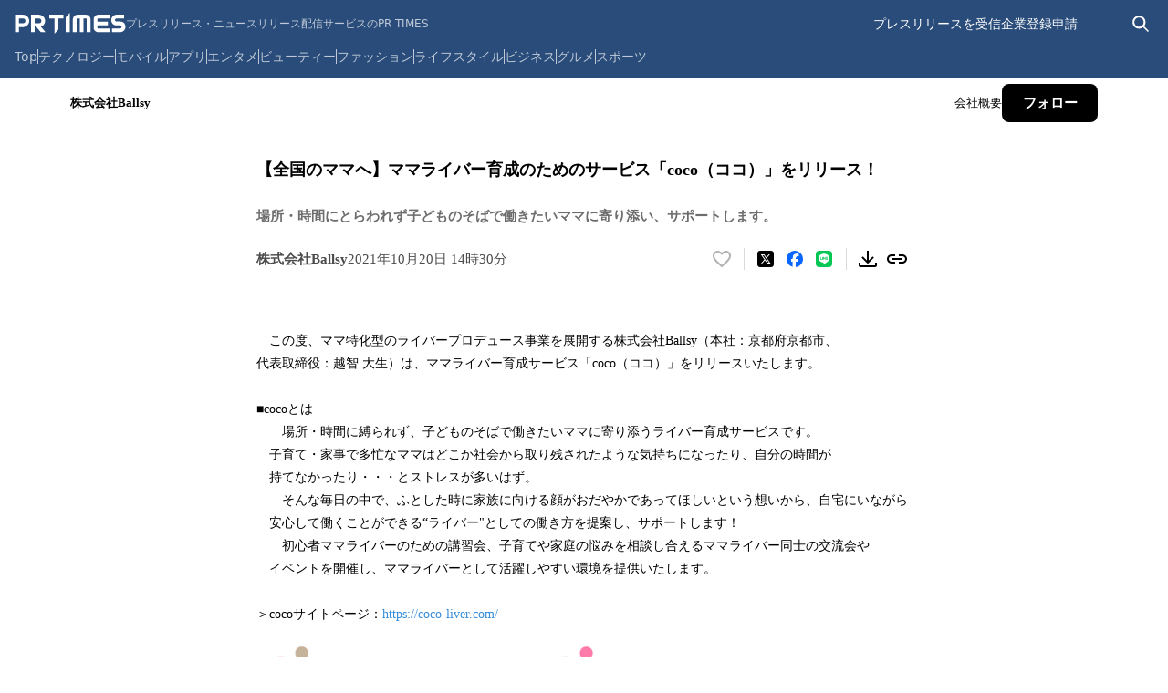

--- FILE ---
content_type: application/javascript; charset=UTF-8
request_url: https://prtimes.jp/_next/static/NwDHapIi9aiTp16uyzoE4/_buildManifest.js
body_size: 318
content:
self.__BUILD_MANIFEST=function(s,c,a,t,e,i,n,f,r,u,b,d){return{__rewrites:{afterFiles:[],beforeFiles:[],fallback:[]},__routerFilterStatic:{numItems:1,errorRate:1e-4,numBits:20,numHashes:14,bitArray:[0,0,s,1,s,c,s,c,s,s,c,c,c,c,s,s,s,s,c,c]},__routerFilterDynamic:{numItems:s,errorRate:1e-4,numBits:s,numHashes:null,bitArray:[]},"/":[a,f,"static/chunks/771-386ccc435c79adeb.js",t,e,"static/chunks/624-2333774551383ae6.js","static/css/2f915a6a9a99aaaf.css","static/chunks/pages/index-cea42c6aeb403bbc.js"],"/404":[a,t,e,r,i,u,"static/chunks/pages/404-19cfcf165a4f538c.js"],"/500":[a,t,e,r,i,u,"static/chunks/pages/500-cf076e01f90e8f1c.js"],"/_error":["static/chunks/pages/_error-89d82c94bbcfbe76.js"],"/main/action.php":[a,"static/chunks/512-17d0e0f553458ed0.js",t,e,i,"static/chunks/pages/main/action.php-a2d1c0f2aff31072.js"],"/main/html/rd/p/[id]":[a,f,"static/chunks/179-a4cdee0cb8f16b39.js",t,b,d,"static/css/9b8c3a316874e53d.css","static/chunks/pages/main/html/rd/p/[id]-fd512630bcb2084f.js"],"/user_info":[a,t,b,d,"static/css/e427b36a4d23fa2f.css","static/chunks/pages/user_info-d5636b11c18795e3.js"],sortedPages:["/","/404","/500","/_app","/_error","/main/action.php","/main/html/rd/p/[id]","/user_info"]}}(0,1,"static/chunks/241-141068961aa458ed.js","static/chunks/769-c682e02b043f9f43.js","static/chunks/960-f6b54d18dedc89ed.js","static/css/e74e54dc67783409.css",1e-4,"static/chunks/383-09cd636edcdf163f.js","static/chunks/335-7e602a3049040452.js","static/css/b5974b3767c3511b.css","static/css/dbdd767a529a76da.css","static/chunks/117-6e5c597f9c9f27f0.js"),self.__BUILD_MANIFEST_CB&&self.__BUILD_MANIFEST_CB();